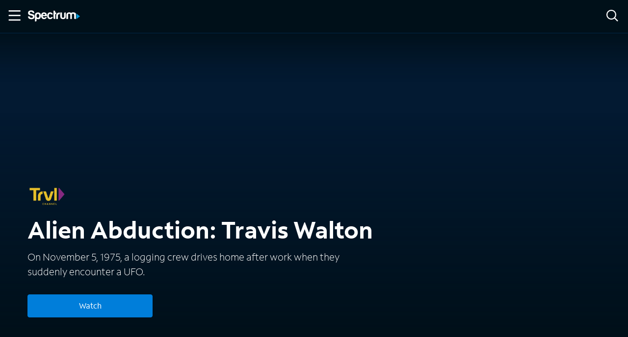

--- FILE ---
content_type: application/javascript
request_url: https://ondemand.spectrum.net/abc07fac-dbaa90d2cdec07ab6ade.js
body_size: 15582
content:
"use strict";(self.webpackChunkspectrum_on_demand=self.webpackChunkspectrum_on_demand||[]).push([[764],{4325:function(e,t,n){n.d(t,{Us:function(){return Me},Yp:function(){return J},_2:function(){return Z},_j:function(){return D},a2:function(){return X},e1:function(){return K},x7:function(){return E}});var i=n(6540),r=n(6942),a=n.n(r),o=n(9728),l=n.n(o),c=n(9747);n(961),n(4708),n(4325);function s(e,t){for(var n=0;n<t.length;n++){var i=t[n];i.enumerable=i.enumerable||!1,i.configurable=!0,"value"in i&&(i.writable=!0),Object.defineProperty(e,(r=i.key,a=void 0,"symbol"==typeof(a=function(e,t){if("object"!=typeof e||null===e)return e;var n=e[Symbol.toPrimitive];if(void 0!==n){var i=n.call(e,t||"default");if("object"!=typeof i)return i;throw new TypeError("@@toPrimitive must return a primitive value.")}return("string"===t?String:Number)(e)}(r,"string"))?a:String(a)),i)}var r,a}function u(e,t,n){return t&&s(e.prototype,t),n&&s(e,n),Object.defineProperty(e,"prototype",{writable:!1}),e}function d(){return d=Object.assign?Object.assign.bind():function(e){for(var t=1;t<arguments.length;t++){var n=arguments[t];for(var i in n)Object.prototype.hasOwnProperty.call(n,i)&&(e[i]=n[i])}return e},d.apply(this,arguments)}function f(e,t){e.prototype=Object.create(t.prototype),e.prototype.constructor=e,p(e,t)}function p(e,t){return p=Object.setPrototypeOf?Object.setPrototypeOf.bind():function(e,t){return e.__proto__=t,e},p(e,t)}function m(e,t,n){return m=function(){if("undefined"==typeof Reflect||!Reflect.construct)return!1;if(Reflect.construct.sham)return!1;if("function"==typeof Proxy)return!0;try{return Boolean.prototype.valueOf.call(Reflect.construct(Boolean,[],(function(){}))),!0}catch(e){return!1}}()?Reflect.construct.bind():function(e,t,n){var i=[null];i.push.apply(i,t);var r=new(Function.bind.apply(e,i));return n&&p(r,n.prototype),r},m.apply(null,arguments)}function v(e,t){if(null==e)return{};var n,i,r={},a=Object.keys(e);for(i=0;i<a.length;i++)n=a[i],t.indexOf(n)>=0||(r[n]=e[n]);return r}var h=0;function k(e){return"__private_"+h+++"_"+e}function b(e,t){if(!Object.prototype.hasOwnProperty.call(e,t))throw new TypeError("attempted to use private field on non-instance");return e}var g=(0,i.forwardRef)((function(e,t){var n,r=e.small,o=e.xPos,l=e.yPos,c=e.disabled,s=e.inline,u=e.assistiveText,d=e.className,f=e.content,p=e.children,m=(0,i.useState)(),v=m[0],h=m[1];return(0,i.useEffect)((function(){var e=Math.min(f,99).toString();f>=99&&(e+="+"),h(e)}),[f]),i.createElement("div",{className:a()("rk-badge-container",(n={"rk-badge-container--flex":l&&"center"===l},n[d]=d,n))},p,i.createElement("span",{ref:t,className:a()("kite-badge rk-badge",{"kite-badge--sm":r,"kite-badge--top":l&&"top"===l,"kite-badge--right":o&&"right"===o,"kite-badge--bottom":l&&"bottom"===l,"kite-badge--left":o&&"left"===o,"rk-badge--align-center":l&&"center"===l,"kite-badge--disabled":c,"kite-badge--inline":s})},!r&&v,u&&i.createElement("span",{className:"kite-assistive-text"},u)))})),_=function(e){var t=e.ariaHidden,n=e.ariaLabel,r=e.className,a=e.color,o=e.fill,s=e.fillRule,u=e.focusable,d=e.icon,f=e.id,p=e.title,m=e.viewBox,v=e.children,h=(0,c.G)(),k="icon-svg-"+(f||h),b="Icon: "+(null==d?void 0:d.split("-").filter((function(e){return["ki","f"].indexOf(e)<0})).join(" "))+".",g=null===p?void 0:n||(p||b);return i.createElement("svg",{id:k,className:r,style:a?{"--color":a}:{fill:o},role:"img",focusable:u,fillRule:s,viewBox:null!=m?m:"0 0 32 32","data-icon":d,"aria-hidden":t,"aria-label":g},v,l().filter((function(e){return e.name===d})).map((function(e,t){if(e.name===d){for(var n=[],r=0;r<e.svgData.paths.length;r++)n.push(i.createElement("path",{d:e.svgData.paths[r].d,key:"d-"+t+"-"+r}));if(e.svgData.circles.length>0)for(var a=0;a<e.svgData.circles.length;a++)n.push(i.createElement("circle",{cx:e.svgData.circles[a].cx,cy:e.svgData.circles[a].cy,r:e.svgData.circles[a].r,key:"circle-"+t+"-"+a}));return n}})))},y=["icon","color","fill","size","inline","offset","badge","title","id","ariaHidden","ariaLabel","className","svgClassName"],E=function(e){var t,n=e.icon,r=e.color,o=e.fill,l=e.size,c=e.inline,s=e.offset,u=e.badge,f=e.title,p=void 0===f?"":f,m=e.id,h=e.ariaHidden,k=void 0===h||h,b=e.ariaLabel,E=e.className,x=void 0===E?"":E,w=e.svgClassName,N=v(e,y);o&&console.warn("Property fill has been deprecated. Use color prop instead.");var C=i.createElement(_,{icon:n,fill:o,color:r,className:w,ariaLabel:b,ariaHidden:k,focusable:!1,title:p,id:m,viewBox:"0 0 32 32",fillRule:"evenodd"}),S=i.createElement("span",d({className:a()((t={"kite-icon":!0,"kite-icon--inline":c},t[x]=x,t)),style:{"--size":l,"--offset":s}},N),i.createElement("span",{className:"kite-icon__inner"},C));return u?i.createElement(g,{xPos:"right",yPos:"top",content:u},S):x.includes("kite-alert__icon")?i.createElement("span",{className:"kite-alert__icon"},S):S};E.displayName="KiteIcon";var x,w=function(){};!function(e){e.ARROW_DOWN="ArrowDown",e.ARROW_UP="ArrowUp",e.ESCAPE="Escape",e.ENTER="Enter",e.SPACE=" "}(x||(x={}));var N=function(){for(var e=arguments.length,t=new Array(e),n=0;n<e;n++)t[n]=arguments[n];return!t.length||t.every((function(e){return e}))},C=function(){return a().apply(void 0,arguments)},S=function(e,t){return function(e,t){var n=[],r=[];return i.Children.toArray(e).forEach((function(e,i,a){return(t(e)?n:r).push(e)})),[n,r]}(e,(function(e){return e.type.displayName!==t}))},A=function(e){var t;return 1===(null==(t=i.Children.toArray(e))?void 0:t.length)},L=function(e,t){return!!e&&i.Children.toArray(e).some((function(e){var n,i,r;return!!(e instanceof Object&&null!=(n=e.type)&&n.name&&(null==(i=e.type)?void 0:i.name)===t||(null==(r=e.type)?void 0:r.displayName)===t)||e instanceof Object&&e.type===t}))},R=["icon"],P=["children","maybeLeftIcon","maybeRightIcon"],z=["ariaDescribedBy","href","type","children","onClick","className","iconLeft","iconLeftAriaHidden","iconLeftAriaLabel","iconRight","iconRightAriaHidden","iconRightAriaLabel"],O=function(e){var t=e.icon,n=v(e,R);return i.createElement("span",{className:"kite-link__icon"},i.createElement(E,d({icon:t,size:"14px"},n,{inline:!0})))},T=function(e){var t=e.children,n=e.maybeLeftIcon,r=e.maybeRightIcon,a=v(e,P);return(0,i.cloneElement)(t,d({children:i.createElement(i.Fragment,null,n,t.props.children,r)},a))},I=function(e){return function(t){return"boolean"==typeof t&&t?"ki-chevron-"+e:"string"==typeof t?t:void 0}},D=(0,i.forwardRef)((function(e,t){var n,r,o=e.ariaDescribedBy,l=e.href,c=void 0===l?"#":l,s=e.type,u=void 0===s?"inline":s,f=e.children,p=e.onClick,m=void 0===p?function(e){return null}:p,h=e.className,k=e.iconLeft,b=e.iconLeftAriaHidden,g=void 0===b||b,_=e.iconLeftAriaLabel,y=void 0===_?"":_,E=e.iconRight,x=e.iconRightAriaHidden,w=void 0===x||x,C=e.iconRightAriaLabel,S=void 0===C?"":C,R=v(e,z),P=I("left")(k),D=I("right")(E),B=(0,i.useMemo)((function(){return f&&A(f)&&L(f,"Link")}),[f]),M={icon:P,ariaHidden:g,ariaLabel:y},j={icon:D,ariaHidden:w,ariaLabel:S},F={"standalone-icon":i.createElement(O,{icon:"ki-chevron-right"}),"inline-icon":i.createElement(O,{icon:"ki-chevron-right"}),standalone:N("standalone"===u,!!D)?i.createElement(O,d({},j)):null},H=N("standalone"===u,!!P)?i.createElement(O,d({},M)):null,K=F[u]||null;return i.createElement(i.Fragment,null,B?i.createElement(T,d({ref:t,"aria-describedby":o,href:c,onClick:m,className:a()((r={"kite-link":!0,"kite-link--standalone":["standalone","standalone-icon"].includes(u)},r[h]=h,r))},R,{maybeRightIcon:K,maybeLeftIcon:H}),f):i.createElement("a",d({ref:t,"aria-describedby":o,href:c,onClick:m,className:a()((n={"kite-link":!0,"kite-link--standalone":["standalone","standalone-icon"].includes(u)},n[h]=h,n))},R),H,f,K))}));D.displayName="KiteLink";var B={sm:{viewBox:"0 0 24 24",position:"12",radius:"11"},md:{viewBox:"0 0 40 40",position:"20",radius:"18"},lg:{viewBox:"0 0 80 80",position:"40",radius:"38"}},M=function(e){var t=e.id,n=(e.hide,e.size),r=void 0===n?"lg":n,a=e.percent,o=e.status,l=e.title,c=e.message,s=e.errorCTAText,u=e.errorCTALoading,d=e.errorCTAOnClick,f=null!=a,p=f&&"lg"===r?a+"%":"",m=B[r]?B[r]:B.lg;return i.createElement(i.Fragment,null,i.createElement("div",{className:"kite-progress__indicator"},i.createElement("div",{className:"kite-progress__icons"},i.createElement("svg",{className:"kite-progress__spinner",viewBox:m.viewBox,focusable:"false","aria-hidden":"success"===o||"failure"===o,"aria-label":"success"!==o&&"failure"!==o?"loading":null},i.createElement("circle",{className:"kite-progress__circle",cx:m.position,cy:m.position,r:m.radius})),"success"===o&&i.createElement(E,{icon:"ki-checkmark-circle-f",className:"kite-progress__success",size:"100%",ariaLabel:"Success",ariaHidden:!1}),"failure"===o&&i.createElement(E,{icon:"ki-caution-circle-f",className:"kite-progress__error",size:"100%",ariaLabel:"Error",ariaHidden:!1})),i.createElement("span",{className:"kite-progress__value-label"},p),f?i.createElement("progress",{max:"100",value:a},a,"%"):i.createElement(i.Fragment,null,i.createElement("progress",null,"Loading"))),l&&i.createElement("div",{id:"progress-text-"+t,className:"kite-progress__label"},l),c&&i.createElement("div",{id:"progress-secondary-text-"+t,className:"kite-progress__secondary-label"},c),s&&"failure"===o&&i.createElement(K,{onClick:d,className:"kite-progress__error-cta",size:"shrinkwrap",loading:u},s))};M.displayName="KiteProgressIndicatorCircular";var j=function(e){var t=e.id,n=(e.hide,e.percent),r=e.status,a=e.title,o=e.message,l=e.errorCTAText,c=e.errorCTALoading,s=e.errorCTAOnClick,u=null!=n,d=u?n+"%":"";return i.createElement(i.Fragment,null,i.createElement("div",{className:"kite-progress__indicator"},i.createElement("div",{className:"kite-progress__label-group"},i.createElement("div",{id:"progress-text-"+t,className:"kite-progress__label"},a),i.createElement("span",{className:"kite-progress__value-label"},d),u?i.createElement("progress",{max:"100",value:n},n,"%"):i.createElement(i.Fragment,null,i.createElement("progress",null,"Loading")),"success"===r&&i.createElement("div",{className:"kite-progress__icons"},i.createElement(E,{icon:"ki-checkmark-circle-f",className:"kite-progress__success",size:"100%"})),"failure"===r&&i.createElement("div",{className:"kite-progress__icons"},i.createElement(E,{icon:"ki-caution-circle-f",className:"kite-progress__error",size:"100%"}))),i.createElement("div",{className:"kite-progress__track","aria-hidden":"true"},i.createElement("div",{className:"kite-progress__progress-fill"}))),i.createElement("div",{id:"progress-secondary-text-"+t,className:"kite-progress__secondary-label"},o),l&&"failure"===r&&i.createElement(K,{onClick:s,className:"kite-progress__error-cta",size:"shrinkwrap",loading:c},l))};j.displayName="KiteProgressIndicatorLinear";var F=function(e){var t,n,r=e.id,o=e.hide,l=e.useOverlay,c=e.size,s=void 0===c?"lg":c,u=e.percent,d=e.className,f=e.status,p=e.title,m=e.variant,v=void 0===m?"circular":m,h=e.message,k=e.errorCTAText,b=e.errorCTALoading,g=e.errorCTAOnClick,_=null!=u;return i.createElement("div",{className:a()("kite-progress rk-progress",(t={"kite-progress--circular":"circular"===v,"kite-progress--hidden":o,"kite-progress--overlay":l,"kite-progress--sm":"sm"===s&&"circular"===v,"kite-progress--lg":"lg"===s&&"circular"===v,"kite-progress--determinate":_,"kite-progress--success":"success"===f,"kite-progress--error":"failure"===f},t[d]=d,t)),style:(n={},n["--percent"]=_&&u/100,n),"aria-live":"polite","aria-atomic":!0,role:"failure"===f?"alert":null},i.createElement("div",{className:"kite-progress__backdrop"}),"circular"===v&&i.createElement(M,{id:r,message:h,percent:u,size:s,status:f,title:p,errorCTAOnClick:g,errorCTALoading:b,errorCTAText:k,hide:o}),"linear"===v&&i.createElement(j,{id:r,message:h,percent:u,status:f,title:p,errorCTAOnClick:g,errorCTALoading:b,errorCTAText:k,hide:o}))},H=["ariaDescribedBy","children","className","disabled","icon","id","loading","onClick","legacy","size","type","variant","colorVariant"],K=(0,i.forwardRef)((function(e,t){var n,r=e.ariaDescribedBy,o=e.children,l=e.className,s=e.disabled,u=e.icon,f=e.id,p=e.loading,m=e.onClick,h=e.legacy,k=e.size,b=e.type,g=void 0===b?"button":b,_=e.variant,y=void 0===_?"primary":_,x=e.colorVariant,w=void 0===x?"default":x,N=v(e,H),C=(0,c.G)(),S="btn-progress-"+(f||C),R=(0,i.useState)(!1),P=R[0],z=R[1],O=(0,i.useState)("icon-none"),T=O[0],I=O[1],D="kite-button--"+k,B=!!k,M=function(){A(o)&&L(o,"KiteIcon")?I("icon-only"):function(e,t){var n,r,a;if(!e)return!1;var o,l=i.Children.toArray(e);return l.length>=1&&!!((o=l[l.length-1])instanceof Object&&null!=(n=o.type)&&n.name&&(null==(r=o.type)?void 0:r.name)===t||(null==(a=o.type)?void 0:a.displayName)===t)}(o,"KiteIcon")&&I("icon-end")};return(0,i.useEffect)((function(){P||(M(),z(!0))}),[P]),i.createElement(i.Fragment,null,i.createElement("button",d({className:a()("kite-button rk-button",(n={},n["kite-button--"+y]=y,n["kite-button--icon-only"]="icon-only"===T||!o,n["kite-button--icon-end"]="icon-end"===T,n["rk-button--loading"]=p,n["kite-button--destructive"]="destructive"===w,n[l]=l,n["kite-button--fullwidth-to-shrinkwrap"]=h,n[D]=B,n["kite-button--shrinkwrap"]=B,n)),onClick:p?null:m,disabled:s,ref:t,type:g,id:f,"aria-label":p?"loading":null,"aria-describedby":r},N),i.createElement(i.Fragment,null,p&&i.createElement(F,{className:"kite-progress--btn",id:S,size:"sm"}),i.createElement("span",{className:"rk-button--copy kite-button__inner"},u&&i.createElement(E,{icon:u,className:"rk-button--icon"}),o&&o))),p&&i.createElement("span",{"aria-live":"polite","aria-atomic":"true",className:"kite-assistive-text"},"Loading status has changed to loading"))}));K.displayName="KiteButton";var W={caution:"ki-caution-alert-f",error:"ki-caution-circle-f",info:"ki-info-circle-f",success:"ki-checkmark-circle-f",negative:"ki-caution-circle-f",neutral:"ki-info-circle-f",positive:"ki-checkmark-circle-f"},U={caution:"caution",negative:"negative",error:"error",neutral:"neutral",info:"info",positive:"positive",success:"success"},q={caution:"ki-caution-alert-f",negative:"ki-caution-circle-f",neutral:"ki-info-circle-f",positive:"ki-checkmark-circle-f"},V=function(e){var t=e.href,n=e.children,r=e.ariaDescribedBy;return i.createElement("div",{className:"kite-alert__action"},i.createElement(D,{href:t,type:"standalone-icon","aria-describedby":r},n))},G=function(e){var t=e.onClick,n=e.children,r=e.ariaDescribedBy;return i.createElement("div",{className:"kite-alert__action"},i.createElement(K,{onClick:t,variant:"secondary",size:"shrinkwrap","aria-describedby":r},n))},$=function(e){var t=e.onClick,n=e.children,r=e.ariaDescribedBy;return i.createElement("div",{className:"kite-alert__action"},i.createElement("div",{className:"kite-link kite-link--standalone",onClick:t,role:"link",tabIndex:0,style:{cursor:"pointer"},"aria-describedby":r},n,i.createElement("span",{className:"kite-link__icon"},i.createElement(E,{icon:"ki-chevron-right",inline:!0,size:"12px"}))))},Y=function(e){var t=e.variant,n=e.text,r=e.onClick,a=e.url,o=e.ariaDescribedBy;return N("link"===t,!!n,!a,!!r)?i.createElement($,{onClick:r,ariaDescribedBy:o},n):N("link"===t,!!n,!!a,!r)?i.createElement(V,{href:a,ariaDescribedBy:o},n):N("button"===t,!!n,!a,!!r)?i.createElement(G,{onClick:r,ariaDescribedBy:o},n):null},J=function(e){var t,n=e.alertRef,r=e.className,o=e.description,l=e.dismissible,s=e.id,u=e.level,d=void 0===u?"page":u,f=e.linkText,p=e.linkUrl,m=e.linkVariant,v=void 0===m?"link":m,h=e.onClose,k=e.onLinkClick,b=e.type,g=e.status,_=e.autoFocus,y=void 0===_||_,x=e.children,w=e.title,N=e.shouldCtaLinkDescription,C=void 0!==N&&N,S=e.showIcon,A=void 0===S||S,L=(0,i.useRef)(null);(0,i.useImperativeHandle)(n,(function(){return L.current}));var R=(0,i.useMemo)((function(){return"passive"===d&&("positive"===b||"neutral"===b||"info"===b||"success"===b||"positive"===g||"neutral"===g)}),[d,b,g]),P={caution:"Caution",negative:"Error",neutral:"Info",positive:"Success"};b&&("error"===b?console.warn("Property type has been deprecated. Use status=negative"):"info"===b?console.warn("Property type has been deprecated. Use status=neutral"):"success"===b&&console.warn("Property type has been deprecated. Use status=positive"));var z,O,T=(0,c.G)(),I=s||"alert-message-"+T,D=i.createElement(i.Fragment,null,i.createElement("div",{className:"kite-alert__inner",role:"alert"},A&&i.createElement(E,{icon:q[g]?q[g]:W[b],className:"kite-alert__icon kite-alert__title-icon",ariaHidden:!1,ariaLabel:P[g]?P[g]:{caution:"Caution",error:"Error",info:"Info",success:"Success",negative:"Error",neutral:"Info",positive:"Success"}[b]}),"passive"===d&&w?i.createElement("div",{className:"kite-alert__message",id:T+"-message"},i.createElement("h2",{className:"kite-alert__title"},w),i.createElement("span",{id:I,className:"kite-alert__description"},x||o)):i.createElement("span",{id:I,className:"kite-alert__message"},x||o),l&&i.createElement("button",{onClick:h,className:"kite-alert__dismiss-button",type:"button","aria-label":R?null:"dismiss alert","aria-describedby":R?null:I},i.createElement(E,{icon:"ki-x",className:"kite-alert__icon"}))),!R&&i.createElement(Y,{variant:v,text:f,url:p,onClick:k,ariaDescribedBy:C&&I}));return(0,i.useEffect)((function(){L&&L.current&&y&&L.current.focus()}),[b,g]),"global"!==d||"success"!==b&&"positive"!==g?"global"===d?i.createElement("header",{className:a()((z={"kite-alert":!0,"kite-alert--activated":!0,"kite-alert--global":!0},z["kite-alert--"+(g?U[g]:U[b])]=!0,z[r]=r,z)),id:s,role:"banner",ref:L,tabIndex:-1},D):"passive"===d?i.createElement("div",{className:a()("kite-alert kite-alert--activated kite-alert--passive kite-hidden",(O={},O["kite-alert--"+(g?U[g]:U[b])]=!0,O[r]=r,O)),ref:L},D):i.createElement("div",{className:a()((t={"kite-alert":!0,"kite-alert--activated":!0},t["kite-alert--"+(g?U[g]:U[b])]=!0,t[r]=r,t)),id:s,ref:L,tabIndex:-1},D):i.createElement("p",null,"The `global` level alert doesn't have the `success` type. Please choose another type or use the `page` level alert.")},Q=function(e){var t,n=e.ariaLabel,r=e.ariaLabelledBy,o=e.children,l=e.className,c=e.onScroll,s=e.elevation;return i.createElement("div",{className:a()((t={"kite-card":!0},t["kite-card--elevation-"+s]=s,t[l]=l,t)),"aria-label":n,"aria-labelledby":r,onScroll:c},o)},X=(0,i.forwardRef)((function(e,t){var n=e.borderRule,r=e.card,o=void 0!==r&&r,l=e.children,s=e.className,u=e.defaultActiveRow,d=void 0===u?null:u,f=e.onChange,p=(0,c.G)(),m=(0,i.useState)(d),v=m[0],h=m[1],k=a()("kite-accordion","rk-accordion",{"kite-accordion--in-card":o},[{top:"kite-accordion--rules-top",bottom:"kite-accordion--rules-bottom",none:"kite-accordion--rules-none"}[n]],s),b=a()("kite-card--reset-padding","kite-card--reset-height");(0,i.useImperativeHandle)(t,(function(){return{closeAll:function(){h(-1)}}}));var g=function(e,t){return function(n){if(!e){var i=v===n?null:n;h(i),t&&t(i)}}};(0,i.useEffect)((function(){h(d)}),[d]),(0,i.useEffect)((function(){f&&f(v)}),[v]);var _=i.Children.map(l,(function(e,t){var n=e.props,r=n.disabled,a=n.callback,o=n.title,l=n.label,c={active:v===t,callback:g(r,a),index:t,key:o+"-"+l};return i.cloneElement(e,c)}));return o?i.createElement(Q,{className:b},i.createElement("ul",{key:p,className:k},_)):i.createElement("ul",{key:p,className:k},_)})),Z=(0,i.forwardRef)((function(e,t){var n,r=e.active,o=e.callback,l=e.children,s=e.disabled,u=e.id,d=e.index,f=e.label,p=e.labelType,m=e.status,v=e.title,h=(0,c.G)(),k=(0,i.useRef)(null),b=(0,i.useRef)(null),g="kite-accordion-row__title-"+h;p&&("alert"===p?console.warn("Property type has been deprecated. Use status=negative"):"success"===p&&console.warn("Property type has been deprecated. Use status=positive")),(0,i.useLayoutEffect)((function(){k.current&&r&&_(!0)}),[r]);var _=function(e){var t,n,i,r,a,l=k.current.getBoundingClientRect().height;e||(null==b||null==(t=b.current)||t.setAttribute("style","--max-height: "+l+"px;"));b.current.addEventListener("transitionend",(function(){var t;(b.current.classList.remove("kite-accordion-row__content-window--transitioning"),e)?null==b||null==(t=b.current)||t.setAttribute("style","--max-height: auto;"):o(d)}),{once:!0}),e?(n="-"+l+"px",i="0",r=l+"px",a=1):(n="0",i="-"+l+"px",r="0",a=0),b.current.classList.add("kite-accordion-row__content-window--transitioning"),requestAnimationFrame((function(){var e,t,o;null==k||null==(e=k.current)||e.setAttribute("style","transform: translate(0, "+n+");"),null==b||null==(t=b.current)||t.setAttribute("style","--max-height: "+r+";"),null==k||null==(o=k.current)||o.setAttribute("style","--opacity: "+a+";transform: translate(0, "+i+");")}))};return i.createElement("li",{className:a()({"kite-accordion-row":!0,"kite-accordion-row--expanded":r}),id:u},i.createElement("button",{className:"kite-accordion-row__button",disabled:s,"aria-expanded":r,type:"button",ref:t,onClick:function(){r?_(!1):o(d)}},i.createElement("span",{className:"kite-accordion-row__button-inner"},i.createElement("span",{className:"kite-title",id:g,role:"presentation"},v),f&&i.createElement("span",{className:a()((n={"kite-accordion-row__label":!0},n["kite-accordion-row__label--alert"]="alert"===p,n["kite-accordion-row__label--negative"]="negative"===m,n["kite-accordion-row__label--success"]="success"===p,n["kite-accordion-row__label--positive"]="positive"===m,n)),role:"presentation"},f),i.createElement("span",{className:"kite-accordion-row__icon","aria-hidden":"true"},i.createElement(E,{icon:"ki-chevron-down"})))),i.createElement("div",{ref:b,role:"region",className:"kite-accordion-row__content-window","aria-hidden":!r,"aria-labelledby":g},i.createElement("div",{ref:k,className:"kite-accordion-row__content"},l)))})),ee=["errorMessage","componentName","icon","children"],te=(0,i.forwardRef)((function(e,t){var n=e.errorMessage,r=e.componentName,a=e.icon,o=v(e,ee);return i.createElement(i.Fragment,null,n&&i.createElement("span",d({ref:t,className:r+"__feedback"},o),a&&i.createElement(E,{inline:!0,icon:a}),n))}));var ne=k("target"),ie=k("valueOverrides"),re=k("valueOriginals"),ae=k("override"),oe=function(){function e(e){var t=this;Object.defineProperty(this,ne,{writable:!0,value:void 0}),Object.defineProperty(this,ie,{writable:!0,value:new Map}),Object.defineProperty(this,re,{writable:!0,value:new Map}),Object.defineProperty(this,ae,{writable:!0,value:!1}),b(this,ne)[ne]=e;for(var n=arguments.length,i=new Array(n>1?n-1:0),r=1;r<n;r++)i[r-1]=arguments[r];i.forEach((function(e){return b(t,ie)[ie].set(e[0],e[1])}))}return u(e,[{key:"override",get:function(){return b(this,ae)[ae]},set:function(e){if(b(this,ae)[ae]!=e){b(this,ae)[ae]=e;var t=Array.from(b(this,ie)[ie].entries());if(e)for(var n=0;n<t.length;++n)b(this,re)[re].set(t[n][0],b(this,ne)[ne].style.getPropertyValue(t[n][0])),b(this,ne)[ne].style.setProperty(t[n][0],t[n][1]);else for(var i=0;i<t.length;++i){var r;b(this,ne)[ne].style.setProperty(t[i][0],null!=(r=b(this,re)[re].get(t[i][0]))?r:null)}}}}]),e}(),le=function(){var e,t=[];return{getInstance:function(){return e||(e={attach:function(e){return t.push(e),this.queue(),function(){return t.splice(t.findIndex((function(t){return t===e})),1)}},clear:function(){t=[]},queue:function(){var e;null==(e=window)||e.requestAnimationFrame(this.frame.bind(this))},frame:function(e){(t=t.filter((function(t){return t(e)}))).length>0&&this.queue()}}),e}}};function ce(e,t,n,i){for(var r=t(e),a=[];!n(r);){var o=i(r);null!=o&&a.push(o),r=t(r)}return a}var se=k("attachments"),ue=function(){function e(){this.attached=!1,Object.defineProperty(this,se,{writable:!0,value:[]})}var t=e.prototype;return t.attach=function(e){var t;this.detach(),(t=b(this,se)[se]).push.apply(t,this._ascend(e).map(this._spread).reduce((function(e,t){return e.push.apply(e,t),e}),[])),this.attached=!0},t._ascend=function(e){for(var t=[],n=e;null!=n;)t.push(n),n=n.parentElement;return t},t._spread=function(e){var t=function(e){if(e&&1==e.nodeType){var t=e,n=t.ariaHidden;return t.ariaHidden="true",function(){return t.ariaHidden=n}}return null};return[].concat(ce(e,(function(e){var t;return null!=(t=null==e?void 0:e.nextSibling)?t:null}),(function(e){return null==e}),t),ce(e,(function(e){var t;return null!=(t=null==e?void 0:e.previousSibling)?t:null}),(function(e){return null==e}),t))},t.detach=function(){this.attached&&(b(this,se)[se].forEach((function(e){return e()})),this.attached=!1)},e}(),de=void 0,fe=k("memory"),pe=function(){function e(){this.context=void 0,Object.defineProperty(this,fe,{writable:!0,value:new Float32Array(8)})}return u(e,[{key:"originPosition",get:function(){return[b(this,fe)[fe][0],b(this,fe)[fe][1]]},set:function(e){b(this,fe)[fe][0]=e[0],b(this,fe)[fe][1]=e[1]}},{key:"originSize",get:function(){return[b(this,fe)[fe][2],b(this,fe)[fe][3]]},set:function(e){b(this,fe)[fe][2]=e[0],b(this,fe)[fe][3]=e[1]}},{key:"contentSize",get:function(){return[b(this,fe)[fe][4],b(this,fe)[fe][5]]},set:function(e){b(this,fe)[fe][4]=e[0],b(this,fe)[fe][5]=e[1]}},{key:"viewportSize",get:function(){return[b(this,fe)[fe][6],b(this,fe)[fe][7]]},set:function(e){b(this,fe)[fe][6]=e[0],b(this,fe)[fe][7]=e[1]}}]),e}(),me=k("memory"),ve=function(){function e(e,t,n,i,r,a){this.spotlight=!1,this.backdrop=void 0,this.container=void 0,this.context=void 0,Object.defineProperty(this,me,{writable:!0,value:new Float32Array(4)}),e&&(this.position=e),t&&(this.size=t),r&&(this.backdrop=r),n&&(this.spotlight=n),i&&(this.container=i),a&&(this.context=a)}return e.equals=function(e,t){var n,i,r,a,o,l;if(b(e,me)[me].length!=b(t,me)[me].length)return!1;for(var c=0;c<b(e,me)[me].length;++c)if(b(e,me)[me][c]!=b(t,me)[me][c])return!1;return(null==(n=e.backdrop)?void 0:n.class)==(null==(i=t.backdrop)?void 0:i.class)&&((null==(r=e.backdrop)?void 0:r.lockScroll)==(null==(a=t.backdrop)?void 0:a.lockScroll)&&((null==(o=e.container)?void 0:o.class)==(null==(l=t.container)?void 0:l.class)&&(e.spotlight==t.spotlight&&e.context==t.context)))},u(e,[{key:"position",get:function(){return[b(this,me)[me][0],b(this,me)[me][1]]},set:function(e){b(this,me)[me][0]=e[0],b(this,me)[me][1]=e[1]}},{key:"size",get:function(){return[b(this,me)[me][2],b(this,me)[me][3]]},set:function(e){b(this,me)[me][2]=e[0],b(this,me)[me][3]=e[1]}}]),e}(),he=function(){},ke=function(){return function(e){return function(){var t;return t=k("next"),function(){function n(){var n=this;this.configuration=void 0,this.output=void 0,Object.defineProperty(this,t,{writable:!0,value:void 0}),this.select=void 0;for(var i=arguments.length,r=new Array(i),a=0;a<i;a++)r[a]=arguments[a];b(this,t)[t]=m(e,r),b(this,t)[t].output=function(e){return n.input=e},this.configuration=[].concat(b(this,t)[t].configuration,[this])}return u(n,[{key:"context",get:function(){return b(this,t)[t].context}},{key:"input",set:function(e){this.output&&this.select&&this.output(this.select(e))}}]),n}()}}(function(e){var t;return t=k("next"),function(){function n(){var n=this;this.configuration=void 0,this.output=void 0,Object.defineProperty(this,t,{writable:!0,value:void 0}),this.accumulate=void 0;for(var i=arguments.length,r=new Array(i),a=0;a<i;a++)r[a]=arguments[a];b(this,t)[t]=m(e,r),b(this,t)[t].output=function(e){return n.input=e},this.configuration=[].concat(b(this,t)[t].configuration,[this])}return u(n,[{key:"context",get:function(){return b(this,t)[t].context}},{key:"input",set:function(e){this.output&&this.accumulate&&this.output(this.accumulate(e))}}]),n}()}(function(e){return function(){var t;return t=k("next"),function(){function n(){var n=this;this.configuration=void 0,this.output=void 0,Object.defineProperty(this,t,{writable:!0,value:void 0}),this.transform=void 0;for(var i=arguments.length,r=new Array(i),a=0;a<i;a++)r[a]=arguments[a];b(this,t)[t]=m(e,r),b(this,t)[t].output=function(e){return n.input=e},this.configuration=[].concat(b(this,t)[t].configuration,[this])}return u(n,[{key:"context",get:function(){return b(this,t)[t].context}},{key:"input",set:function(e){this.output&&this.transform&&this.output(this.transform(e))}}]),n}()}}(function(e){var t;return t=k("next"),function(){function n(){var n=this;this.configuration=void 0,this.output=void 0,Object.defineProperty(this,t,{writable:!0,value:void 0}),this.filter=void 0;for(var i=arguments.length,r=new Array(i),a=0;a<i;a++)r[a]=arguments[a];b(this,t)[t]=m(e,r),b(this,t)[t].output=function(e){return n.input=e},this.configuration=[].concat(b(this,t)[t].configuration,[this])}return u(n,[{key:"context",get:function(){return b(this,t)[t].context}},{key:"input",set:function(e){this.output&&this.filter&&this.output(this.filter(e))}}]),n}()}((e=function(e){for(var t=arguments.length,n=new Array(t>1?t-1:0),i=1;i<t;i++)n[i-1]=arguments[i];return function(){var t=this;this.configuration=[this],this.context=void 0,this.$context=void 0,this.output=void 0,this.context={},this.$context=e,n.forEach((function(e){Object.defineProperty(t.context,e,{get:function(){return t.$context[e]},set:function(n){t.$context[e]=n,t.output&&t.output([[e],t.$context])},enumerable:!0})}))}}(new pe,"originPosition","originSize","viewportSize","contentSize","context"),t=k("next"),function(){function n(){var n=this;this.configuration=void 0,this.output=void 0,Object.defineProperty(this,t,{writable:!0,value:void 0}),this.lines=0;for(var i=arguments.length,r=new Array(i),a=0;a<i;a++)r[a]=arguments[a];b(this,t)[t]=m(e,r),b(this,t)[t].output=function(e){return n.input=e},this.configuration=[].concat(b(this,t)[t].configuration,[this])}return n.prototype.register=function(){return this.lines++},u(n,[{key:"context",get:function(){return b(this,t)[t].context}},{key:"input",set:function(e){this.output&&this.output(new Array(this.lines).fill(void 0).map((function(t,n){return[n,e]})))}}]),n}())))()))();var e,t},be=function(e){var t=e.children,n=e.clickOutside,r=e.context,a=e.contextChange,o=e.initialized,l=e.origin,c=e.shouldReturnFocus,s=void 0===c||c,u=e.strategies,d=e.disableOverlay,f=void 0!==d&&d,p=le().getInstance(),m=new Map,v=new Map,h=(0,i.useRef)(null),k=(0,i.useRef)(null),b=(0,i.useRef)(null),g=(0,i.useRef)(null),_=(0,i.useRef)(new ue),y=(0,i.useRef)("undefined"!=typeof document?new oe(document.body,["overflow","hidden"]):null),E=(0,i.useState)(!1),x=E[0],w=E[1],N=(0,i.useState)(null),C=N[0],S=N[1],A=(0,i.useState)(null),L=A[0],R=A[1],P=(0,i.useState)(null),z=P[0],O=P[1],T=(0,i.useState)(null),I=T[0],D=T[1],B=(0,i.useState)(void 0),M=B[0],j=B[1],F=(0,i.useState)(null),H=F[0],K=F[1];(0,i.useEffect)((function(){var e,t,n,i,r,a;H&&M&&ve.equals(H,M)||!H||(j(H),h&&h.current&&h.current.style&&(H&&(H.spotlight&&(null==_||!_.current.attached)||!H.spotlight&&null!=_&&_.current.attached)&&H.spotlight&&_.current.attach(g.current),h.current.style.transform="translate("+(null!=(e=null==H?void 0:H.position[0])?e:0)+"px, "+(null!=(t=null==H?void 0:H.position[1])?t:0)+"px)",h.current.style.width=(null!=(n=null==H?void 0:H.size[0])?n:0)+"px",h.current.style.height=(null!=(i=null==H?void 0:H.size[1])?i:0)+"px",H&&H.context!==L&&R(H.context),null!=H&&H.container&&H.container.class?(h.current.classList.value="",Array.isArray(H.container.class)&&H.container.class.forEach((function(e){h.current.classList.add(e)})),"string"==typeof H.container.class&&h.current.classList.add(H.container.class)):null!=H&&H.container&&H.container.contentClass?(k.current.classList.value="",Array.isArray(H.container.contentClass)&&H.container.contentClass.forEach((function(e){k.current.classList.add(e)})),"string"==typeof H.container.contentClass&&k.current.classList.add(H.container.contentClass)):k.current.classList.value="",null!=H&&H.backdrop?(y.current.override=H.backdrop.lockScroll&&x,null!=b&&null!=(r=b.current)&&r.classList.contains(H.backdrop.class)||null==b||null==(a=b.current)||a.classList.add(H.backdrop.class)):(y.current.override=!1,null!=b&&b.current&&(b.current.classList.value=""))))}),[H]),(0,i.useEffect)((function(){-1!==(null==H?void 0:H.position[0])&&null!=h&&h.current&&(null!=h&&h.current&&h.current.style&&h.current.style.transform&&(h.current.style.display="initial"),o&&o())}),[L,H]);var W=function(){x&&p.attach((function(){var e,t,n=window.visualViewport;C.context.viewportSize=[null!=(e=null==n?void 0:n.width)?e:0,null!=(t=null==n?void 0:n.height)?t:0];var i=l.getBoundingClientRect();return G(i),V(i),!1}))},U=function(){!q&&l&&(q=!0,p.attach((function(){var e=l.getBoundingClientRect(),t=G(e)||V(e);return t||(q=!1),t})))};(0,i.useEffect)((function(){return window.addEventListener("resize",W),window.addEventListener("scroll",U,{capture:!0}),function(){window.removeEventListener("resize",W),window.removeEventListener("scroll",U,{capture:!0})}}),[x]);var q=!1,V=function(e){var t=[e.width,e.height];if(C){var n=C.context.originSize[0]!=t[0]||C.context.originSize[1]!=t[1];return n&&(C.context.originSize=t),n}return!1},G=function(e){var t,n,i,r=null==b||null==(t=b.current)?void 0:t.getBoundingClientRect(),a=[e.x-(null!=(n=null==r?void 0:r.left)?n:0),e.y-(null!=(i=null==r?void 0:r.top)?i:0)];if(C){var o,l,c=C.context.originPosition[0]-(null!=(o=null==r?void 0:r.left)?o:0)!=a[0]||C.context.originPosition[1]-(null!=(l=null==r?void 0:r.top)?l:0)!=a[1];return c&&(C.context.originPosition=a),c}return!1},$=function(e){var t=[e.scrollWidth,e.scrollHeight];(C.context.contentSize[0]!=t[0]||C.context.contentSize[1]!=t[1])&&(C.context.contentSize=t)};(0,i.useEffect)((function(){return S(new(ke())),_.current=new ue,function(){null!=_&&_.current.attached&&_.current.detach(),p&&p.clear(),S(null)}}),[]),(0,i.useEffect)((function(){r&&C&&C.context.context!=r&&(C.context.context=r,a&&a(r)),null!=k&&k.current&&C&&(null==u||u.forEach((function(e){return m.set(C.configuration[1].register(),e)}))),C&&(C.output=function(e){K(e?e[1]:void 0)},C.configuration[2].filter=function(e){return e.filter((function(e){var t,n;return null!=(t=null==(n=m.get(e[0]))||null==(n=n.reactTo)?void 0:n.some((function(t){return e[1][0].includes(t)})))&&t}))},C.configuration[3].transform=function(e){return e.map((function(e){var t,n;return[e[0],null!=(t=null==(n=m.get(e[0]))?void 0:n.propose(e[1][1]))&&t]}))},C.configuration[4].accumulate=function(e){return e.map((function(e){return void 0!==e[1]&&v.set(e[0],e[1]),!1})),Array.from(v.entries())},C.configuration[5].select=function(e){return e.filter((function(e){return 0!=e[1]})).map((function(e){return[(t=e[1],n=C.context.viewportSize,i=Math.max(0,Math.min(t.position[0]+t.size[0],n[0])-Math.max(t.position[0],0))*Math.max(0,Math.min(t.position[1]+t.size[1],n[1])-Math.max(t.position[1],0)),i/(t.size[0]*t.size[1]+n[0]*n[1]-i))].concat(e);var t,n,i})).sort((function(e,t){return t[0]-e[0]})).sort((function(e,t){return t[0]-e[0]})).map((function(e){return[e[1],e[2]]}))[0]}),C&&(O(new ResizeObserver(Z.bind(de))),D(new ResizeObserver(ee.bind(de))))}),[r,C,k]),(0,i.useEffect)((function(){return z&&l&&p&&!x&&C&&J(l),function(){l&&Q(l),z&&z.disconnect()}}),[z]);var Y=function(e){var t;e.target&&null!=k&&k.current&&(null==k||null==(t=k.current)||!t.contains(e.target))&&n&&n(e)},J=function(e){x||(w(!0),p.attach((function(){k&&null!=k&&k.current&&I.observe(null==k?void 0:k.current),z.observe(e),X();var t,n,i,a,o=e.getBoundingClientRect();return G(o),V(o),null!=k&&k.current&&$(k.current),i=window.visualViewport,a=[null!=(t=null==i?void 0:i.width)?t:0,null!=(n=null==i?void 0:i.height)?n:0],(C.context.viewportSize[0]!=a[0]||C.context.viewportSize[1]!=a[1])&&(C.context.viewportSize=a),C.context.context=r,!1})))};(0,i.useEffect)((function(){return x&&document.addEventListener("click",Y),function(){document.removeEventListener("click",Y)}}),[x]);var Q=function(e){w(!1),e&&z&&z.unobserve(e),j(void 0),y.current.override=!1,s&&(null==e||e.focus())},X=function(){if(void 0!==l)for(var e=l;null!=e.parentElement;)z.observe(e),e=e.parentElement},Z=function(e,t){p.attach((function(){if(void 0!==l){var e=l.getBoundingClientRect();G(e),V(e)}return!1}))},ee=function(e,t){p.attach((function(){return $(e[0].target),!1}))};return f?i.createElement(i.Fragment,null,t):i.createElement("div",{ref:g},i.createElement("div",{ref:b,style:{position:"fixed",top:"0px",left:"0px",pointerEvents:"auto"},onClick:null}),i.createElement("div",{ref:h,style:{position:"fixed",top:"0px",left:"-1px",willChange:undefined,zIndex:1300,display:"none"}},i.createElement("div",{ref:k},t)))},ge=["ariaActiveDescendant","ariaDescribedBy","ariaRoleDescription","id","inputClassName","onBlur","onKeyDown","onSearch","placeholder","searchInputRef","value"],_e=(0,i.forwardRef)((function(e,t){var n,r=e.ariaActiveDescendant,o=e.ariaDescribedBy,l=e.ariaRoleDescription,c=e.id,s=e.inputClassName,u=e.onBlur,d=void 0===u?function(){}:u,f=e.onKeyDown,p=e.onSearch,m=e.placeholder,h=void 0===m?"Search...":m,k=e.searchInputRef,b=e.value;v(e,ge);return i.createElement("div",{ref:t,className:"kite-search-input"},i.createElement("div",{id:"search-input",className:"kite-search-input__input-group"},i.createElement("div",{className:"kite-search-input__input-addon"},i.createElement(E,{icon:"ki-search"})),i.createElement("input",{ref:k,type:"search",role:"combobox",className:a()("kite-search-input__input",(n={},n[s]=s,n)),id:c,onKeyDown:f,onBlur:d,placeholder:h,onChange:function(e){p(e.target.value)},value:b,"aria-roledescription":l,"aria-activedescendant":r,"aria-describedby":o,autoComplete:"off"}),(null==b?void 0:b.length)>0&&i.createElement("button",{type:"button",className:"kite-search-input__input-addon kite-search-input__input-addon--button kite-search-input__input-addon--clear","aria-label":"Clear search",onClick:function(e){var t;e.stopPropagation(),null==k||null==(t=k.current)||t.focus(),p("")}},i.createElement(E,{icon:"ki-x"})),i.createElement("div",{className:"kite-search-input__appearance"})))})),ye=["className","id","placeholder","onToggle","selectedString","selectionId","overflowLabel","overflowId","expanded","disabled","renderItemsSelectedLabel"],Ee=(0,i.forwardRef)((function(e,t){var n=e.id,r=e.placeholder,o=e.onToggle,l=e.selectedString,c=e.selectionId,s=e.overflowLabel,u=e.overflowId,f=e.expanded,p=e.disabled,m=e.renderItemsSelectedLabel,h=v(e,ye);return i.createElement("button",d({ref:t,"aria-expanded":f,className:"kite-combobox__trigger",onClick:function(e){o(!f)},id:n,disabled:p,role:"button"},h),i.createElement("span",{id:n+"-text",className:a()("kite-combobox__value",{"kite-combobox__value--placeholder":!l&&r})},m?i.createElement("span",{className:"kite-combobox__selection",id:c},m):i.createElement(i.Fragment,null,i.createElement("span",{className:"kite-combobox__selection",id:c},l||r),i.createElement("span",{className:"kite-combobox__overflow-label",id:u},s))),i.createElement(E,{icon:"ki-chevron-down"}))})),xe=function(e,t,n){return e*(1-n)+t*n},we=function(e){function t(t,n,i,r,a,o){var l;return(l=e.call(this)||this).originAnchor=void 0,l.overlayAnchor=void 0,l.offset=void 0,l.size=void 0,l.predicate=void 0,l.contentCssClass=void 0,l.originAnchor=t,l.overlayAnchor=n,l.offset=i,l.size=r,l.predicate=a,l.contentCssClass=o,l}return f(t,e),t.prototype.propose=function(e){if(!this.predicate(e.context))return!1;var t=this.size(e.originSize,e.contentSize,e.viewportSize),n=xe(e.originPosition[0],e.originPosition[0]+e.originSize[0],this.originAnchor[0])-xe(0,t[0],this.overlayAnchor[0])|0,i=xe(e.originPosition[1],e.originPosition[1]+e.originSize[1],this.originAnchor[1])-xe(0,t[1],this.overlayAnchor[1])|0;return this.offset&&(n+=this.offset[0],i+=this.offset[1]),t[0]===e.viewportSize[0]&&(n=0),new ve([n,i],t,!1,{contentClass:this.contentCssClass})},u(t,[{key:"reactTo",get:function(){return["originPosition","originSize","contentSize","context"]}}]),t}(he);var Ne=["onClick","value","selected","children","disabled","indeterminate","singleSelect","btnClassName","id"],Ce=(0,i.forwardRef)((function(e,t){var n,r=e.onClick,o=e.selected,l=e.children,c=void 0===l?"":l,s=e.disabled,u=e.indeterminate,f=e.singleSelect,p=e.btnClassName,m=e.id,h=v(e,Ne),k=(0,i.useState)(!1),b=k[0],g=k[1];return(0,i.useEffect)((function(){o&&!u?g(!0):o&&u&&g("mixed")}),[o,u]),i.createElement("li",d({ref:t,className:"kite-picker__item",id:m},h),i.createElement("button",{className:a()("kite-picker__action",(n={"kite-picker__action--selected":o&&!u,"kite-picker__action-check--hidden":!o&&f},n[p]=p,n)),onClick:r,role:f?"option":"checkbox","aria-selected":f?o:null,"aria-checked":f?null:b,"aria-disabled":s,disabled:s,id:m+"-button",tabIndex:-1},i.createElement("div",{className:a()("kite-picker__action-check",{"kite-picker__action-check--selected":o&&!u,"kite-picker__action-check--hidden":!o,"kite-picker__action-check--mixed":u})},!f&&i.createElement("div",{className:a()("kite-checkbox",{"kite-checkbox--tristate":u})},i.createElement("span",{className:"kite-checkbox__indicator"},o&&!u&&i.createElement(E,{icon:"ki-checkmark",className:"kite-checkbox__checked-icon","aria-label":""}),u&&i.createElement(E,{icon:"ki-minus-alt",className:"kite-checkbox__mixed-icon","aria-label":""}))),f&&i.createElement(E,{icon:"ki-checkmark",className:"kite-checkbox__checked-icon","aria-label":""})),i.createElement("span",{className:"kite-picker__action-label"},c)))}));Ce.displayName="KiteComboboxListItem";var Se=function(e,t){void 0===t&&(t={});var n=(0,i.useRef)(!1),r=(0,i.useState)(!1),a=r[0],o=r[1],l=t,c=l.onBlur,s=l.onFocus;return(0,i.useEffect)((function(){var t=null==e?void 0:e.current;if(!t)return w;var i=function(e){o(!0),n.current||s&&(s(e),n.current=!0)},r=null,a=function(e){clearTimeout(r),r=setTimeout((function(){t.contains(document.activeElement)||c&&(c(e),n.current=!1,o(!1))}),0)};return t.addEventListener("focusin",i),t.addEventListener("focusout",a),function(){t.removeEventListener("focusin",i),t.removeEventListener("focusout",a),clearTimeout(r)}}),[e]),!!a},Ae=function(e){var t=e.menuItemHeight,n=e.totalItemCount,r=e.maxItemInWindowCount,a=e.focusedIndex,o=e.children,l=e.enabledVirtualization,c=(0,i.useRef)(),s=i.useState(0),u=s[0],d=s[1],f=function(){var e,n,i,r;if(l&&null!=(e=c.current)&&null!=(e=e.parentElement)&&e.scrollTop&&(null==(n=c.current)||null==(n=n.parentElement)?void 0:n.scrollTop)+(null==(i=c.current)||null==(i=i.parentElement)?void 0:i.clientHeight)<(null==(r=c.current)||null==(r=r.parentElement)?void 0:r.scrollHeight)){var a,o=Math.round((null==(a=c.current)||null==(a=a.parentElement)?void 0:a.scrollTop)/t);o!==u&&d(o)}},p=(0,i.useMemo)((function(){return t*n}),[t,n]),m=(0,i.useMemo)((function(){return Math.max(0,u-3)}),[u,n]),v=(0,i.useMemo)((function(){if(l){var e=Math.min(n,u+r+3+1);return i.Children.toArray(o).slice(m,e)}return o}),[o,m]);return(0,i.useEffect)((function(){var e;l&&null!=c&&c.current&&(null==(e=c.current)||e.parentElement.addEventListener("scroll",f,{capture:!0}));return function(){var e;null==(e=c.current)||e.parentElement.removeEventListener("scroll",f)}}),[c]),(0,i.useEffect)((function(){var e,n,i=(null==(e=c.current)||null==(e=e.parentElement)?void 0:e.scrollTop)/t;(a<i||a>i+r)&&(null==c||null==(n=c.current)||n.parentElement.scrollTo(0,a*t),a<2&&d(0))}),[a,o]),(0,i.useEffect)((function(){f()}),[n]),i.createElement(i.Fragment,null,l?i.createElement("div",{ref:c,style:{height:p}},i.createElement("div",{className:"rk-kite-window--container",style:{top:m*t+"px"}},v)):o)},Le={clearLabel:"Clear",inputLabel:"",placeholder:"Select options",selectAll:"All Options",errorMessage:"",moreLabel:"more",searchPlaceholder:"Search...",noSearchResults:"No Results",ariaSearchResults:" results available",inputAriaDescribedBy:"Press Enter to select. Selected items will move to the top of the list",loadingResults:"Loading Results"},Re=(0,i.forwardRef)((function(e,t){var n,r,a,o,l=e.children,s=e.disabled,u=e.className,f=e.displayKey,p=e.expandPosition,m=e.hasSearch,v=void 0===m||m,h=e.id,k=e.labels,b=void 0===k?{}:k,g=e.maxItemCount,_=void 0===g?5:g,y=e.onBlur,E=void 0===y?function(e){return e}:y,A=e.onFocus,R=void 0===A?function(e){return e}:A,P=e.onSearch,z=e.onSelectionChange,O=e.readOnly,T=e.selections,I=void 0===T?[]:T,D=e.singleSelect,B=void 0!==D&&D,M=e.toggleAll,j=e.value,H=e.renderItemsSelectedLabel,K=e.enableVirtualization,W=(0,i.useRef)(null),U=(0,i.useRef)(null),q=(0,i.useRef)(null),V=(0,i.useRef)(null),G=(0,i.useRef)(null),$=(0,i.useState)(!1),Y=$[0],J=$[1],Q=(0,i.useState)(""),X=Q[0],Z=Q[1],ee=v?-1:0,ne=(0,i.useState)(ee),ie=ne[0],re=ne[1],ae=function(e){void 0===e&&(e=["down","up"]);var t=[];return-1!==e.indexOf("down")&&t.push(new we([0,1],[0,0],[0,4],(function(e,t){return[e[0],t[1]]}),(function(e){var t;return null!=(t=e&&"web"===e[0])&&t}))),-1!==e.indexOf("up")&&t.push(new we([0,0],[0,1],[0,-4],(function(e,t){return[e[0],t[1]]}),(function(e){var t;return null!=(t=e&&"web"===e[0])&&t}))),{context:["web","closed",0],strategies:t}}(p),oe=ae.strategies,le=ae.context,ce=Se(W,{onBlur:E,onFocus:R}),se=(0,c.G)(),ue=h||"kite-combobox-"+se,de=function(e){return ue+"-"+e},fe=Object.freeze({Search:de("search"),DummyFocus:de("focus"),Label:de("label"),Trigger:de("combobox-trigger"),TextTrigger:de("combobox-trigger-text"),Error:de("error"),SelectionToggle:de("all-options"),AriaDescription:de("described-by"),Selection:de("selection"),Overflow:de("overflow")}),pe=(0,i.useMemo)((function(){return S(l,"KitePopover")}),[l]),me=pe[0],ve=pe[1],he=(0,i.useMemo)((function(){return d({},Le,b)}),[b]),ke=function(){if("undefined"==typeof window)return!1;var e=navigator.userAgent.includes("Safari")&&!navigator.userAgent.includes("Chrome"),t=["iPad Simulator","iPhone Simulator","iPod Simulator","iPad","iPhone","iPod"].includes(navigator.platform)||navigator.userAgent.includes("Mac")&&"ontouchend"in document;return e||t}(),ge=(0,i.useMemo)((function(){return[i.Children.count(me),L(l,Ce),L(l,F)]}),[me]),ye=ge[0],xe=ge[1],Ne=ge[2],Re=Ne,Pe=N(!!M,!!ye,!B,!j),ze=N(!O,v),Oe=function(e){return e+Number(!!Pe)};(0,i.useEffect)((function(){return N(!ce,Y)?(J(!1),w):N(ce,!Y)?(null==G||null==(e=G.current)||e.focus(),w):w;var e}),[Y,ce]),(0,i.useEffect)((function(){if(!Y)return P(""),w;var e,t=null==U?void 0:U.current;if(!t)return null==G||null==(e=G.current)||e.focus(),w;var n,i=null,r=function(){clearTimeout(i),(null==t?void 0:t.style)&&(t.style.transform="translateY(-1px)"),i=setTimeout((function(){(null==t?void 0:t.style)&&(t.style.transform="none")}),400)};return n=setTimeout((function(){!O&&t&&(ke&&t.addEventListener("focus",r),t.focus())}),200),re(ee),function(){clearTimeout(n),clearTimeout(i),t.removeEventListener("focus",r)}}),[Y]);var Te=(0,i.useMemo)((function(){return Re?null==he?void 0:he.loadingResults:ye>0?ye+" "+(null==he?void 0:he.ariaSearchResults):""}),[Re,ye,he]);(0,i.useEffect)((function(){re(ee)}),[j]),(0,i.useEffect)((function(){var e=null==V?void 0:V.current;if(!e)return w;var t=setTimeout((function(){var t=e.querySelector(".kite-focus-visible");Z(t?null==t?void 0:t.id:null)}),0);return function(){clearTimeout(t)}}),[ie]);var Ie=(0,i.useMemo)((function(){if(xe)return i.Children.map(me,(function(e,t){return e?i.cloneElement(e,{onClick:function(n){He({listItemProps:e.props.value,index:t,disabled:e.props.disabled})},btnClassName:Oe(t)===ie&&"kite-focus-visible",singleSelect:B,disabled:O||e.props.disabled,id:de("option-"+t)}):e}));if(Ne){var e=function(e,t,n){return e?i.Children.map(e,(function(e,r){return e&&e.type===t?(0,i.cloneElement)(e,d({},e.props,n)):e})):[i.createElement(i.Fragment,null)]}(me,F,{size:"sm"});return function(e,t,n){return e?i.Children.map(e,(function(e,r){return e.type===t?(0,i.cloneElement)(n,{children:e}):e})):[i.createElement(i.Fragment,null)]}(e,F,i.createElement("div",{className:"kite-picker__results kite-picker__no-results"}))}return me}),[me,xe,Ne,ie]),De=(0,i.useCallback)((function(){J(!Y)}),[Y]),Be=(0,i.useCallback)((function(e){var t;if(Object.values(x).includes(e.key))if(e.stopPropagation(),e.preventDefault(),e.key===x.ESCAPE)J(!1),null==G||null==(t=G.current)||t.focus();else if(e.key!==x.SPACE||Y){if(e.key===x.ARROW_DOWN)je();else if(e.key===x.ARROW_UP)Fe();else if(e.key===x.ENTER){if(Pe&&0===ie)return void Me();var n=function(e){return e-Number(!!Pe)}(ie),i=Ie[n];if(!i)return;He({listItemProps:i.props.value,index:n,disabled:i.props.disabled})}}else J(!0)}),[Y,Pe,ie,l]),Me=function(){M(),re(0)},je=function(){var e=Oe(ye-1);ie<e&&re(ie+1)},Fe=function(){ie>0&&re(ie-1)},He=function(e){var t=e.listItemProps,n=e.index;e.disabled||(re(Oe(n)),z(t),B&&J(!1))},Ke={role:"combobox","aria-roledescription":B?null:"multi-select combobox"},We=fe.AriaDescription,Ue=O?"Read Only":he.inputAriaDescribedBy,qe=X,Ve=C(((n={})[fe.Error]=null==he?void 0:he.errorMessage,n[fe.AriaDescription]=!ze,n)),Ge=i.createElement(_e,{ariaActiveDescendant:qe,ariaDescribedBy:We,ariaRoleDescription:Ke["aria-roledescription"],id:fe.Search,inputClassName:N(v,ie===ee)?"kite-focus-visible":"",onSearch:P,placeholder:he.searchPlaceholder,searchInputRef:U,value:j}),$e=i.createElement("input",{"aria-activedescendant":qe,"aria-hidden":!0,className:"kite-visually-hidden",ref:U}),Ye=ze?fe.Search:null;return i.createElement("div",{ref:W,className:C("kite-combobox kite-popover--form-control",(r={},r[u]=u,r["kite-combobox--disabled"]=s,r["kite-combobox--error"]=null==he?void 0:he.errorMessage,r["kite-combobox--open"]=Y,r["kite-combobox--readonly"]=O,r["kite-combobox--single-select"]=B,r)),onClick:function(){var e;null==U||null==(e=U.current)||e.focus()},onKeyDown:function(e){[x.ARROW_UP,x.ARROW_DOWN].includes(e.key)&&e.preventDefault()}},i.createElement("div",{className:"kite-display-flex"},i.createElement("label",{className:"kite-combobox__label",htmlFor:Ye,id:fe.Label},null==he?void 0:he.inputLabel),ve),i.createElement("span",{className:"kite-combobox--trigger__wrap",ref:q},i.createElement(Ee,d({"aria-describedby":Ve,"aria-labelledby":C(fe.Label,fe.Selection,fe.Overflow),selectionId:fe.Selection,disabled:s,expanded:Y,id:fe.Trigger,ref:G,onToggle:De,overflowId:fe.Overflow,overflowLabel:(null==I?void 0:I.length)>1?" +"+((null==I?void 0:I.length)-1)+" "+(null==he?void 0:he.moreLabel):"",placeholder:null==he?void 0:he.placeholder,renderItemsSelectedLabel:H&&H(I),selectedString:f&&I.length?null!=(a=I[0][f])?a:"":null!=(o=I[0])?o:""},!ze&&Ke)),ke&&i.createElement("input",{"aria-hidden":!0,className:"kite-combobox--trigger__ios-input",onClick:function(){G.current.click()},role:"button",type:"text"})),i.createElement("span",{id:We,className:"kite-assistive-text"},Ue),i.createElement(te,{componentName:"kite-combobox",errorMessage:null==he?void 0:he.errorMessage,id:fe.Error}),Y&&i.createElement(be,{context:le,origin:q.current,strategies:oe},i.createElement("div",{className:C("kite-picker kite-picker--list kite-picker--combobox",{"kite-picker--open":Y}),ref:V,role:"application",tabIndex:O?10:void 0},i.createElement("div",{className:"kite-picker__content",onKeyUp:Be},!O&&i.createElement(i.Fragment,null,v?Ge:$e,i.createElement("div",{"aria-live":"polite",className:"kite-assistive-text",role:"status"},Te)),!Re&&!ye&&i.createElement("div",{"aria-live":"polite",className:"kite-picker__results"},he.noSearchResults),Re?i.createElement(i.Fragment,null,Ie):i.createElement("ol",{"aria-labelledby":fe.Label,className:C("kite-picker__list",{"rk-picker__list--virtualization":K}),role:"listbox",style:{"--max-item-count":_}},i.createElement(Ae,{menuItemHeight:45,totalItemCount:ye+(Pe?1:0),maxItemInWindowCount:_,focusedIndex:ie,enabledVirtualization:K},Pe&&!O&&i.createElement(Ce,{btnClassName:0===ie?"kite-focus-visible":"",disabled:O,id:fe.SelectionToggle,indeterminate:(null==I?void 0:I.length)>0&&(null==I?void 0:I.length)!==ye,onClick:Me,selected:(null==I?void 0:I.length)>0},he.selectAll),Ie))))))}));Re.displayName="KiteCombobox";var Pe=function(e,t){return e&&e.matches&&e.matches(t)?e:e&&e.closest?e.closest(t):void 0};var ze=function(){var e,t,n,i;return{width:null!=(e=null==(t=window)?void 0:t.innerWidth)?e:null,height:null!=(n=null==(i=window)?void 0:i.innerHeight)?n:null}.width<600};function Oe(e){var t,n,r=e.ariaLabel,o=e.ariaLabelledBy,l=e.children,s=e.className,u=e.id,f=e.linkLabel,p=e.href,m=e.onlyTop,v=void 0!==m&&m,h=e.target,k=e.title,b=(0,i.useState)(!1),g=b[0],y=b[1],E=function(e){var t=[new we([0,0],[0,1],[-12,-8],(function(e,t){return[t[0],t[1]]}),(function(e){return!ze()}),["kite-popover__content","kite-popover__content--expanded","kite-popover__content--align-start","kite-popover__content--top"]),new we([0,0],[0,1],[0,-8],(function(e,t,n){return[n[0],t[1]]}),(function(e){return ze()}),["kite-popover__content","kite-popover__content--expanded","kite-popover__content--align-center","kite-popover__content--top"])];return e||(t=t.concat([new we([1,0],[1,1],[14,-8],(function(e,t){return[t[0],t[1]]}),(function(e){return!ze()}),["kite-popover__content","kite-popover__content--expanded","kite-popover__content--align-end","kite-popover__content--top"]),new we([0,1],[0,0],[-12,8],(function(e,t){return[t[0],t[1]]}),(function(e){return!ze()}),["kite-popover__content","kite-popover__content--expanded","kite-popover__content--align-start","kite-popover__content--bottom"]),new we([1,1],[1,0],[14,8],(function(e,t){return[t[0],t[1]]}),(function(e){return!ze()}),["kite-popover__content","kite-popover__content--expanded","kite-popover__content--align-end","kite-popover__content--bottom"]),new we([0,1],[0,0],[0,8],(function(e,t,n){return[n[0],t[1]]}),(function(e){return ze()}),["kite-popover__content","kite-popover__content--expanded","kite-popover__content--align-center","kite-popover__content--bottom"])])),{context:["web","closed",0],strategies:t}}(v),x=E.strategies,w=E.context,N=a()("kite-popover__trigger",{"kite-active":g}),C=(0,c.G)(),S=u||"popover-"+C,A=S+"-content",L=a()("kite-popover","kite-popover--inline",s,S),R=(0,i.useRef)(null),P=(0,i.useRef)(null),z=(0,i.useRef)(null),O=(0,i.useRef)(null);null!=R&&null!=(t=R.current)&&t.offsetWidth&&ze()&&(n=R.current.offsetLeft+12+"px");var T=function(e){Pe(e.relatedTarget,".kite-popover")&&Pe(e.relatedTarget,"."+S)||y(!1)},I=function(e){var t;"Escape"===e.key&&(null==R||null==(t=R.current)||t.focus(),y(!1))},D={target:h},B=i.Children.map(l,(function(e){return e instanceof Object?e:i.createElement("p",{className:"kite-popover__content-text"},e)}));return i.createElement("span",{className:L,ref:P,id:S},i.createElement("span",{className:"kite-popover__group",style:{"--arrow-offset":n}},i.createElement("button",{className:N,"aria-expanded":g,ref:R,type:"button",onClick:function(e){return y(!g)},onKeyDown:I,onBlur:T,"aria-label":r,"aria-labelledby":o},i.createElement("span",{className:"kite-icon"},i.createElement("span",{className:"kite-icon__inner"},i.createElement(_,{className:"kite-popover__icon-default",icon:"ki-question-circle",ariaHidden:!0}),i.createElement(_,{className:"kite-popover__icon-emphasized",icon:"ki-question-circle-f",ariaHidden:!0})))),g&&(null==R?void 0:R.current)&&i.createElement(be,{origin:null==R?void 0:R.current,strategies:x,context:w},i.createElement("span",{id:A,ref:z,onKeyDown:I,onBlur:T,tabIndex:-1},i.createElement("button",{type:"button",ref:O,className:"kite-popover__dismiss-button",onClick:function(e){return y(!1)}},i.createElement(_,{icon:"ki-x"}),i.createElement("span",{className:"kite-assistive-text"},"Close Popover")),!!k&&i.createElement("h6",{className:"kite-popover__content-title",id:"kite-popover__title-"+C},k),B,!!p&&i.createElement("a",d({href:p},D,{className:"kite-link kite-link--standalone",type:"button"}),f||i.createElement(i.Fragment,null,"Learn more"),i.createElement("span",{className:"kite-link__icon"},i.createElement("span",{className:"kite-icon kite-icon--inline"},i.createElement("span",{className:"kite-icon__inner"},i.createElement(_,{icon:"ki-chevron-right"})))))))))}Oe.displayName="KitePopover";var Te=["children","className","disabled","onClick","onSelect","selected","value","href","target"];function Ie(e){var t=e.children,n=e.className,r=e.disabled,o=void 0!==r&&r,l=e.onClick,s=e.selected,u=v(e,Te),f=a()("kite-picker__item"),p=(0,c.G)(),m=a()("kite-picker__action",{"kite-menu__action--disabled":o},n),h=a()("kite-picker__action-check",{"kite-picker__action-check--hidden":!s,"kite-picker__action-check--selected":s});return i.createElement("li",{className:f},i.createElement("div",d({id:"kite-dropdown-item--"+p,"aria-selected":s,role:"option",tabIndex:-1},u,{className:m,onClick:l,"aria-disabled":o}),i.createElement("div",{className:h},i.createElement(E,{icon:"ki-checkmark"})),i.createElement("span",null,t)))}Ie.defaultValues={value:""};var De=function(e){return e&&"string"==typeof e?e.replace(/\s+/g,""):""},Be=["className","children","disabled","errorMessage","id","label","name","onChange","placeholder","tooltip","value"],Me=(0,i.forwardRef)((function(e,t){var n,r=e.className,o=e.children,l=e.disabled,s=e.errorMessage,u=e.id,f=e.label,p=e.name,m=e.onChange,h=e.placeholder,k=e.tooltip,b=e.value,g=v(e,Be),_=(0,c.G)(),y="rk-select-label-"+(u||_),x="rk-select-error-"+(u||_);return i.createElement("div",{className:a()("kite-select",(n={"kite-select--error":s,"kite-select--disabled":l,"kite-popover--form-control":!!k},n[r]=r,n))},i.createElement("div",{className:"kite-display-flex"},f&&i.createElement("label",{id:y,htmlFor:De(u||p||f),className:"kite-select__label"},f),k&&i.createElement(Oe,{ariaLabel:f+" helpful hint"},i.createElement(i.Fragment,null,k))),i.createElement("span",{className:"kite-select__select-group"},i.createElement("select",d({ref:t,id:De(u||p||f),name:p,value:b||"",onChange:m,disabled:l,"aria-labelledby":y,"aria-describedby":s?x:null,className:a()("kite-select__select",{"kite-select__select--placeholder":!!h})},g),h&&i.createElement("option",{value:"",disabled:!0},h),o),i.createElement(E,{icon:"ki-dropdown",className:"kite-select__icon",id:u?"rk-select-icon-"+u:null})),s&&i.createElement("span",{id:x,className:"kite-select__feedback"},s))}))}}]);
//# sourceMappingURL=abc07fac-dbaa90d2cdec07ab6ade.js.map